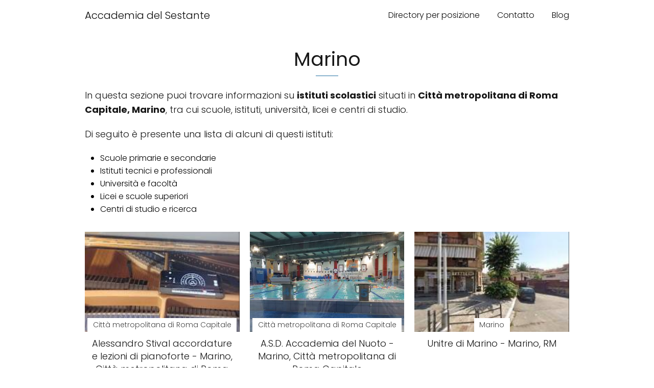

--- FILE ---
content_type: text/html; charset=UTF-8
request_url: https://it.accademiadelsestante.it/citta-metropolitana-di-roma-capitale/marino/
body_size: 11121
content:
<!DOCTYPE html>

<html lang="it-IT" prefix="og: https://ogp.me/ns#" >
	
<head>
	
<meta charset="UTF-8">
<meta name="viewport" content="width=device-width, initial-scale=1.0, maximum-scale=2.0">
<!-- Questo sito web esegue CAOS per WordPress -->

<!-- Ottimizzazione per i motori di ricerca di Rank Math - https://rankmath.com/ -->
<title>Accademie, centri, formazione situati in Marino - | Accademia del Sestante</title>
<meta name="description" content="In questa sezione puoi trovare informazioni su istituti scolastici situati in Città metropolitana di Roma Capitale, Marino, tra cui scuole, istituti, università, licei e centri di studio. Di seguito è presente una lista di alcuni di questi istituti: Scuole primarie e secondarie Istituti tecnici e professionali Università e facoltà Licei e scuole superiori Centri di studio e ricerca"/>
<meta name="robots" content="follow, index, max-snippet:-1, max-video-preview:-1, max-image-preview:large"/>
<link rel="canonical" href="https://it.accademiadelsestante.it/citta-metropolitana-di-roma-capitale/marino/" />
<link rel="next" href="https://it.accademiadelsestante.it/citta-metropolitana-di-roma-capitale/marino/page/2/" />
<meta property="og:locale" content="it_IT" />
<meta property="og:type" content="article" />
<meta property="og:title" content="Accademie, centri, formazione situati in Marino - | Accademia del Sestante" />
<meta property="og:description" content="In questa sezione puoi trovare informazioni su istituti scolastici situati in Città metropolitana di Roma Capitale, Marino, tra cui scuole, istituti, università, licei e centri di studio. Di seguito è presente una lista di alcuni di questi istituti: Scuole primarie e secondarie Istituti tecnici e professionali Università e facoltà Licei e scuole superiori Centri di studio e ricerca" />
<meta property="og:url" content="https://it.accademiadelsestante.it/citta-metropolitana-di-roma-capitale/marino/" />
<meta property="og:site_name" content="Accademia del Sestante" />
<meta name="twitter:card" content="summary_large_image" />
<meta name="twitter:title" content="Accademie, centri, formazione situati in Marino - | Accademia del Sestante" />
<meta name="twitter:description" content="In questa sezione puoi trovare informazioni su istituti scolastici situati in Città metropolitana di Roma Capitale, Marino, tra cui scuole, istituti, università, licei e centri di studio. Di seguito è presente una lista di alcuni di questi istituti: Scuole primarie e secondarie Istituti tecnici e professionali Università e facoltà Licei e scuole superiori Centri di studio e ricerca" />
<meta name="twitter:label1" content="Articoli" />
<meta name="twitter:data1" content="15" />
<script type="application/ld+json" class="rank-math-schema">{"@context":"https://schema.org","@graph":[{"@type":"Person","@id":"https://it.accademiadelsestante.it/#person","name":"Accademia del Sestante"},{"@type":"WebSite","@id":"https://it.accademiadelsestante.it/#website","url":"https://it.accademiadelsestante.it","name":"Accademia del Sestante","publisher":{"@id":"https://it.accademiadelsestante.it/#person"},"inLanguage":"it-IT"},{"@type":"BreadcrumbList","@id":"https://it.accademiadelsestante.it/citta-metropolitana-di-roma-capitale/marino/#breadcrumb","itemListElement":[{"@type":"ListItem","position":"1","item":{"@id":"https://accademiadelsestante.it","name":"Home"}},{"@type":"ListItem","position":"2","item":{"@id":"https://it.accademiadelsestante.it/citta-metropolitana-di-roma-capitale/marino/","name":"Marino"}}]},{"@type":"CollectionPage","@id":"https://it.accademiadelsestante.it/citta-metropolitana-di-roma-capitale/marino/#webpage","url":"https://it.accademiadelsestante.it/citta-metropolitana-di-roma-capitale/marino/","name":"Accademie, centri, formazione situati in Marino - | Accademia del Sestante","isPartOf":{"@id":"https://it.accademiadelsestante.it/#website"},"inLanguage":"it-IT","breadcrumb":{"@id":"https://it.accademiadelsestante.it/citta-metropolitana-di-roma-capitale/marino/#breadcrumb"}}]}</script>
<!-- /Rank Math WordPress SEO plugin -->

<link rel='dns-prefetch' href='//it.accademiadelsestante.it' />
<link rel='preconnect' href='//www.google-analytics.com' />
<link rel="alternate" type="application/rss+xml" title="Accademia del Sestante &raquo; Feed" href="https://it.accademiadelsestante.it/feed/" />
<link rel="alternate" type="application/rss+xml" title="Accademia del Sestante &raquo; Feed dei commenti" href="https://it.accademiadelsestante.it/comments/feed/" />
<link rel="alternate" type="application/rss+xml" title="Accademia del Sestante &raquo; Marino Feed della categoria" href="https://it.accademiadelsestante.it/citta-metropolitana-di-roma-capitale/marino/feed/" />
<style id='wp-img-auto-sizes-contain-inline-css' type='text/css'>
img:is([sizes=auto i],[sizes^="auto," i]){contain-intrinsic-size:3000px 1500px}
/*# sourceURL=wp-img-auto-sizes-contain-inline-css */
</style>
<style id='wp-block-library-inline-css' type='text/css'>
:root{--wp-block-synced-color:#7a00df;--wp-block-synced-color--rgb:122,0,223;--wp-bound-block-color:var(--wp-block-synced-color);--wp-editor-canvas-background:#ddd;--wp-admin-theme-color:#007cba;--wp-admin-theme-color--rgb:0,124,186;--wp-admin-theme-color-darker-10:#006ba1;--wp-admin-theme-color-darker-10--rgb:0,107,160.5;--wp-admin-theme-color-darker-20:#005a87;--wp-admin-theme-color-darker-20--rgb:0,90,135;--wp-admin-border-width-focus:2px}@media (min-resolution:192dpi){:root{--wp-admin-border-width-focus:1.5px}}.wp-element-button{cursor:pointer}:root .has-very-light-gray-background-color{background-color:#eee}:root .has-very-dark-gray-background-color{background-color:#313131}:root .has-very-light-gray-color{color:#eee}:root .has-very-dark-gray-color{color:#313131}:root .has-vivid-green-cyan-to-vivid-cyan-blue-gradient-background{background:linear-gradient(135deg,#00d084,#0693e3)}:root .has-purple-crush-gradient-background{background:linear-gradient(135deg,#34e2e4,#4721fb 50%,#ab1dfe)}:root .has-hazy-dawn-gradient-background{background:linear-gradient(135deg,#faaca8,#dad0ec)}:root .has-subdued-olive-gradient-background{background:linear-gradient(135deg,#fafae1,#67a671)}:root .has-atomic-cream-gradient-background{background:linear-gradient(135deg,#fdd79a,#004a59)}:root .has-nightshade-gradient-background{background:linear-gradient(135deg,#330968,#31cdcf)}:root .has-midnight-gradient-background{background:linear-gradient(135deg,#020381,#2874fc)}:root{--wp--preset--font-size--normal:16px;--wp--preset--font-size--huge:42px}.has-regular-font-size{font-size:1em}.has-larger-font-size{font-size:2.625em}.has-normal-font-size{font-size:var(--wp--preset--font-size--normal)}.has-huge-font-size{font-size:var(--wp--preset--font-size--huge)}.has-text-align-center{text-align:center}.has-text-align-left{text-align:left}.has-text-align-right{text-align:right}.has-fit-text{white-space:nowrap!important}#end-resizable-editor-section{display:none}.aligncenter{clear:both}.items-justified-left{justify-content:flex-start}.items-justified-center{justify-content:center}.items-justified-right{justify-content:flex-end}.items-justified-space-between{justify-content:space-between}.screen-reader-text{border:0;clip-path:inset(50%);height:1px;margin:-1px;overflow:hidden;padding:0;position:absolute;width:1px;word-wrap:normal!important}.screen-reader-text:focus{background-color:#ddd;clip-path:none;color:#444;display:block;font-size:1em;height:auto;left:5px;line-height:normal;padding:15px 23px 14px;text-decoration:none;top:5px;width:auto;z-index:100000}html :where(.has-border-color){border-style:solid}html :where([style*=border-top-color]){border-top-style:solid}html :where([style*=border-right-color]){border-right-style:solid}html :where([style*=border-bottom-color]){border-bottom-style:solid}html :where([style*=border-left-color]){border-left-style:solid}html :where([style*=border-width]){border-style:solid}html :where([style*=border-top-width]){border-top-style:solid}html :where([style*=border-right-width]){border-right-style:solid}html :where([style*=border-bottom-width]){border-bottom-style:solid}html :where([style*=border-left-width]){border-left-style:solid}html :where(img[class*=wp-image-]){height:auto;max-width:100%}:where(figure){margin:0 0 1em}html :where(.is-position-sticky){--wp-admin--admin-bar--position-offset:var(--wp-admin--admin-bar--height,0px)}@media screen and (max-width:600px){html :where(.is-position-sticky){--wp-admin--admin-bar--position-offset:0px}}

/*# sourceURL=wp-block-library-inline-css */
</style><style id='global-styles-inline-css' type='text/css'>
:root{--wp--preset--aspect-ratio--square: 1;--wp--preset--aspect-ratio--4-3: 4/3;--wp--preset--aspect-ratio--3-4: 3/4;--wp--preset--aspect-ratio--3-2: 3/2;--wp--preset--aspect-ratio--2-3: 2/3;--wp--preset--aspect-ratio--16-9: 16/9;--wp--preset--aspect-ratio--9-16: 9/16;--wp--preset--color--black: #000000;--wp--preset--color--cyan-bluish-gray: #abb8c3;--wp--preset--color--white: #ffffff;--wp--preset--color--pale-pink: #f78da7;--wp--preset--color--vivid-red: #cf2e2e;--wp--preset--color--luminous-vivid-orange: #ff6900;--wp--preset--color--luminous-vivid-amber: #fcb900;--wp--preset--color--light-green-cyan: #7bdcb5;--wp--preset--color--vivid-green-cyan: #00d084;--wp--preset--color--pale-cyan-blue: #8ed1fc;--wp--preset--color--vivid-cyan-blue: #0693e3;--wp--preset--color--vivid-purple: #9b51e0;--wp--preset--gradient--vivid-cyan-blue-to-vivid-purple: linear-gradient(135deg,rgb(6,147,227) 0%,rgb(155,81,224) 100%);--wp--preset--gradient--light-green-cyan-to-vivid-green-cyan: linear-gradient(135deg,rgb(122,220,180) 0%,rgb(0,208,130) 100%);--wp--preset--gradient--luminous-vivid-amber-to-luminous-vivid-orange: linear-gradient(135deg,rgb(252,185,0) 0%,rgb(255,105,0) 100%);--wp--preset--gradient--luminous-vivid-orange-to-vivid-red: linear-gradient(135deg,rgb(255,105,0) 0%,rgb(207,46,46) 100%);--wp--preset--gradient--very-light-gray-to-cyan-bluish-gray: linear-gradient(135deg,rgb(238,238,238) 0%,rgb(169,184,195) 100%);--wp--preset--gradient--cool-to-warm-spectrum: linear-gradient(135deg,rgb(74,234,220) 0%,rgb(151,120,209) 20%,rgb(207,42,186) 40%,rgb(238,44,130) 60%,rgb(251,105,98) 80%,rgb(254,248,76) 100%);--wp--preset--gradient--blush-light-purple: linear-gradient(135deg,rgb(255,206,236) 0%,rgb(152,150,240) 100%);--wp--preset--gradient--blush-bordeaux: linear-gradient(135deg,rgb(254,205,165) 0%,rgb(254,45,45) 50%,rgb(107,0,62) 100%);--wp--preset--gradient--luminous-dusk: linear-gradient(135deg,rgb(255,203,112) 0%,rgb(199,81,192) 50%,rgb(65,88,208) 100%);--wp--preset--gradient--pale-ocean: linear-gradient(135deg,rgb(255,245,203) 0%,rgb(182,227,212) 50%,rgb(51,167,181) 100%);--wp--preset--gradient--electric-grass: linear-gradient(135deg,rgb(202,248,128) 0%,rgb(113,206,126) 100%);--wp--preset--gradient--midnight: linear-gradient(135deg,rgb(2,3,129) 0%,rgb(40,116,252) 100%);--wp--preset--font-size--small: 13px;--wp--preset--font-size--medium: 20px;--wp--preset--font-size--large: 36px;--wp--preset--font-size--x-large: 42px;--wp--preset--spacing--20: 0.44rem;--wp--preset--spacing--30: 0.67rem;--wp--preset--spacing--40: 1rem;--wp--preset--spacing--50: 1.5rem;--wp--preset--spacing--60: 2.25rem;--wp--preset--spacing--70: 3.38rem;--wp--preset--spacing--80: 5.06rem;--wp--preset--shadow--natural: 6px 6px 9px rgba(0, 0, 0, 0.2);--wp--preset--shadow--deep: 12px 12px 50px rgba(0, 0, 0, 0.4);--wp--preset--shadow--sharp: 6px 6px 0px rgba(0, 0, 0, 0.2);--wp--preset--shadow--outlined: 6px 6px 0px -3px rgb(255, 255, 255), 6px 6px rgb(0, 0, 0);--wp--preset--shadow--crisp: 6px 6px 0px rgb(0, 0, 0);}:where(.is-layout-flex){gap: 0.5em;}:where(.is-layout-grid){gap: 0.5em;}body .is-layout-flex{display: flex;}.is-layout-flex{flex-wrap: wrap;align-items: center;}.is-layout-flex > :is(*, div){margin: 0;}body .is-layout-grid{display: grid;}.is-layout-grid > :is(*, div){margin: 0;}:where(.wp-block-columns.is-layout-flex){gap: 2em;}:where(.wp-block-columns.is-layout-grid){gap: 2em;}:where(.wp-block-post-template.is-layout-flex){gap: 1.25em;}:where(.wp-block-post-template.is-layout-grid){gap: 1.25em;}.has-black-color{color: var(--wp--preset--color--black) !important;}.has-cyan-bluish-gray-color{color: var(--wp--preset--color--cyan-bluish-gray) !important;}.has-white-color{color: var(--wp--preset--color--white) !important;}.has-pale-pink-color{color: var(--wp--preset--color--pale-pink) !important;}.has-vivid-red-color{color: var(--wp--preset--color--vivid-red) !important;}.has-luminous-vivid-orange-color{color: var(--wp--preset--color--luminous-vivid-orange) !important;}.has-luminous-vivid-amber-color{color: var(--wp--preset--color--luminous-vivid-amber) !important;}.has-light-green-cyan-color{color: var(--wp--preset--color--light-green-cyan) !important;}.has-vivid-green-cyan-color{color: var(--wp--preset--color--vivid-green-cyan) !important;}.has-pale-cyan-blue-color{color: var(--wp--preset--color--pale-cyan-blue) !important;}.has-vivid-cyan-blue-color{color: var(--wp--preset--color--vivid-cyan-blue) !important;}.has-vivid-purple-color{color: var(--wp--preset--color--vivid-purple) !important;}.has-black-background-color{background-color: var(--wp--preset--color--black) !important;}.has-cyan-bluish-gray-background-color{background-color: var(--wp--preset--color--cyan-bluish-gray) !important;}.has-white-background-color{background-color: var(--wp--preset--color--white) !important;}.has-pale-pink-background-color{background-color: var(--wp--preset--color--pale-pink) !important;}.has-vivid-red-background-color{background-color: var(--wp--preset--color--vivid-red) !important;}.has-luminous-vivid-orange-background-color{background-color: var(--wp--preset--color--luminous-vivid-orange) !important;}.has-luminous-vivid-amber-background-color{background-color: var(--wp--preset--color--luminous-vivid-amber) !important;}.has-light-green-cyan-background-color{background-color: var(--wp--preset--color--light-green-cyan) !important;}.has-vivid-green-cyan-background-color{background-color: var(--wp--preset--color--vivid-green-cyan) !important;}.has-pale-cyan-blue-background-color{background-color: var(--wp--preset--color--pale-cyan-blue) !important;}.has-vivid-cyan-blue-background-color{background-color: var(--wp--preset--color--vivid-cyan-blue) !important;}.has-vivid-purple-background-color{background-color: var(--wp--preset--color--vivid-purple) !important;}.has-black-border-color{border-color: var(--wp--preset--color--black) !important;}.has-cyan-bluish-gray-border-color{border-color: var(--wp--preset--color--cyan-bluish-gray) !important;}.has-white-border-color{border-color: var(--wp--preset--color--white) !important;}.has-pale-pink-border-color{border-color: var(--wp--preset--color--pale-pink) !important;}.has-vivid-red-border-color{border-color: var(--wp--preset--color--vivid-red) !important;}.has-luminous-vivid-orange-border-color{border-color: var(--wp--preset--color--luminous-vivid-orange) !important;}.has-luminous-vivid-amber-border-color{border-color: var(--wp--preset--color--luminous-vivid-amber) !important;}.has-light-green-cyan-border-color{border-color: var(--wp--preset--color--light-green-cyan) !important;}.has-vivid-green-cyan-border-color{border-color: var(--wp--preset--color--vivid-green-cyan) !important;}.has-pale-cyan-blue-border-color{border-color: var(--wp--preset--color--pale-cyan-blue) !important;}.has-vivid-cyan-blue-border-color{border-color: var(--wp--preset--color--vivid-cyan-blue) !important;}.has-vivid-purple-border-color{border-color: var(--wp--preset--color--vivid-purple) !important;}.has-vivid-cyan-blue-to-vivid-purple-gradient-background{background: var(--wp--preset--gradient--vivid-cyan-blue-to-vivid-purple) !important;}.has-light-green-cyan-to-vivid-green-cyan-gradient-background{background: var(--wp--preset--gradient--light-green-cyan-to-vivid-green-cyan) !important;}.has-luminous-vivid-amber-to-luminous-vivid-orange-gradient-background{background: var(--wp--preset--gradient--luminous-vivid-amber-to-luminous-vivid-orange) !important;}.has-luminous-vivid-orange-to-vivid-red-gradient-background{background: var(--wp--preset--gradient--luminous-vivid-orange-to-vivid-red) !important;}.has-very-light-gray-to-cyan-bluish-gray-gradient-background{background: var(--wp--preset--gradient--very-light-gray-to-cyan-bluish-gray) !important;}.has-cool-to-warm-spectrum-gradient-background{background: var(--wp--preset--gradient--cool-to-warm-spectrum) !important;}.has-blush-light-purple-gradient-background{background: var(--wp--preset--gradient--blush-light-purple) !important;}.has-blush-bordeaux-gradient-background{background: var(--wp--preset--gradient--blush-bordeaux) !important;}.has-luminous-dusk-gradient-background{background: var(--wp--preset--gradient--luminous-dusk) !important;}.has-pale-ocean-gradient-background{background: var(--wp--preset--gradient--pale-ocean) !important;}.has-electric-grass-gradient-background{background: var(--wp--preset--gradient--electric-grass) !important;}.has-midnight-gradient-background{background: var(--wp--preset--gradient--midnight) !important;}.has-small-font-size{font-size: var(--wp--preset--font-size--small) !important;}.has-medium-font-size{font-size: var(--wp--preset--font-size--medium) !important;}.has-large-font-size{font-size: var(--wp--preset--font-size--large) !important;}.has-x-large-font-size{font-size: var(--wp--preset--font-size--x-large) !important;}
/*# sourceURL=global-styles-inline-css */
</style>

<style id='classic-theme-styles-inline-css' type='text/css'>
/*! This file is auto-generated */
.wp-block-button__link{color:#fff;background-color:#32373c;border-radius:9999px;box-shadow:none;text-decoration:none;padding:calc(.667em + 2px) calc(1.333em + 2px);font-size:1.125em}.wp-block-file__button{background:#32373c;color:#fff;text-decoration:none}
/*# sourceURL=/wp-includes/css/classic-themes.min.css */
</style>
<link rel='stylesheet' id='contact-form-7-css' href='https://it.accademiadelsestante.it/wp-content/plugins/contact-form-7/includes/css/styles.css?ver=5.8.7' type='text/css' media='all' />
<link rel='stylesheet' id='asap-style-css' href='https://it.accademiadelsestante.it/wp-content/themes/asap/assets/css/main.min.css?ver=02211023' type='text/css' media='all' />
<style id='asap-style-inline-css' type='text/css'>
body {font-family: 'Poppins', sans-serif !important;background: #FFFFFF;font-weight: 300 !important;}h1,h2,h3,h4,h5,h6 {font-family: 'Poppins', sans-serif !important;font-weight: 400;line-height: 1.3;}h1 {color:#181818}h2,h5,h6{color:#181818}h3{color:#181818}h4{color:#181818}.article-loop p,.article-loop-featured p,.article-loop h2,.article-loop h3,.article-loop h4,.article-loop-featured h2,.article-loop-featured h3,.article-loop span.entry-title, .related-posts p,.last-post-sidebar p,.woocommerce-loop-product__title {font-family: 'Poppins', sans-serif !important;font-size: 18px !important;font-weight: 300 !important;}.article-loop .show-extract p,.article-loop .show-extract span {font-family: 'Poppins', sans-serif !important;font-weight: 300 !important;}a {color: #0183e4;}.the-content .post-index span,.des-category .post-index span {font-size:18px;}.the-content .post-index li,.the-content .post-index a,.des-category .post-index li,.des-category .post-index a,.comment-respond > p > span > a,.asap-pros-cons-title span,.asap-pros-cons ul li span,.woocommerce #reviews #comments ol.commentlist li .comment-text p,.woocommerce #review_form #respond p,.woocommerce .comment-reply-title,.woocommerce form .form-row label, .woocommerce-page form .form-row label {font-size: calc(18px - 2px);}.content-tags a,.tagcloud a {border:1px solid #0183e4;}.content-tags a:hover,.tagcloud a:hover {color: #0183e499;}p,.the-content ul li,.the-content ol li {color: #181818;font-size: 18px;line-height: 1.6;}.comment-author cite,.primary-sidebar ul li a,.woocommerce ul.products li.product .price,span.asap-author,.content-cluster .show-extract span {color: #181818;}.comment-body p,#commentform input,#commentform textarea{font-size: calc(18px - 2px);}.social-title,.primary-sidebar ul li a {font-size: calc(18px - 3px);}.breadcrumb a,.breadcrumb span,.woocommerce .woocommerce-breadcrumb {font-size: calc(18px - 5px);}.content-footer p,.content-footer li,.search-header input:not([type=submit]):not([type=radio]):not([type=checkbox]):not([type=file]) {font-size: calc(18px - 4px) !important;}.search-header input:not([type=submit]):not([type=radio]):not([type=checkbox]):not([type=file]) {border:1px solid #0c0c0c26 !important;}h1 {font-size: 38px;}h2 {font-size: 32px;}h3 {font-size: 28px;}h4 {font-size: 23px;}.site-header,#cookiesbox {background: #ffffff;}.site-header-wc a span.count-number {border:1px solid #0c0c0c;}.content-footer {background: #8798a3;}.comment-respond > p,.area-comentarios ol > p,.error404 .content-loop p + p,.search .content-loop .search-home + p {border-bottom:1px solid #2471a3}.pagination a,.nav-links a,.woocommerce #respond input#submit,.woocommerce a.button, .woocommerce button.button,.woocommerce input.button,.woocommerce #respond input#submit.alt,.woocommerce a.button.alt,.woocommerce button.button.alt,.woocommerce input.button.alt,.wpcf7-form input.wpcf7-submit {background: #2471a3;color: #FFFFFF !important;}.woocommerce div.product .woocommerce-tabs ul.tabs li.active {border-bottom: 2px solid #2471a3;}.pagination a:hover,.nav-links a:hover {background: #2471a3B3;}.article-loop a span.entry-title{color:#181818 !important;}.article-loop a:hover p,.article-loop a:hover h2,.article-loop a:hover h3,.article-loop a:hover span.entry-title {color: #0183e4 !important;}.article-loop.custom-links a:hover span.entry-title,.asap-loop-horizontal .article-loop a:hover span.entry-title {color: #181818 !important;}#commentform input,#commentform textarea {border: 2px solid #2471a3;font-weight: 300 !important;}.content-loop {max-width: 980px;}.site-header-content,.site-header-content-top {max-width: 980px;}.content-footer {max-width: calc(980px - 32px); }.content-footer-social {background: #8798a31A;}.content-single {max-width: 1180px;}.content-page {max-width: 980px;}.content-wc {max-width: 980px;}.reply a,.go-top {background: #2471a3;color: #FFFFFF;}.reply a {border: 2px solid #2471a3;}#commentform input[type=submit] {background: #2471a3;color: #FFFFFF;}.site-header a,header,header label {color: #0c0c0c;}.content-footer a,.content-footer p,.content-footer .widget-area {color: #FFFFFF;}header .line {background: #0c0c0c;}.site-logo img {max-width: 160px;width:100%;}.content-footer .logo-footer img {max-width: 160px;}.search-header {margin-left: 0px;}.primary-sidebar {width:300px;}p.sidebar-title {font-size:calc(18px + 1px);}.comment-respond > p,.area-comentarios ol > p,.asap-subtitle {font-size:calc(18px + 2px);}.popular-post-sidebar ol a {color:#181818;font-size:calc(18px - 2px);}.popular-post-sidebar ol li:before,.primary-sidebar div ul li:before {border-color: #2471a3;}.search-form input[type=submit] {background:#ffffff;}.search-form {border:2px solid #2471a3;}.sidebar-title:after,.archive .content-loop h1:after {background:#2471a3;}.single-nav .nav-prev a:before, .single-nav .nav-next a:before {border-color:#2471a3;}.single-nav a {color:#181818;font-size:calc(18px - 3px);}.the-content .post-index {border-top:2px solid #2471a3;}.the-content .post-index #show-table {color:#0183e4;font-size: calc(18px - 3px);font-weight: 300;}.the-content .post-index .btn-show {font-size: calc(18px - 3px) !important;}.search-header form {width:200px;}.site-header .site-header-wc svg {stroke:#0c0c0c;}.item-featured {color:#FFFFFF;background:#e88330;}.item-new {color:#FFFFFF;background:#e83030;}.asap-style1.asap-popular ol li:before {border:1px solid #181818;}.asap-style2.asap-popular ol li:before {border:2px solid #2471a3;}.checkbox .check-table svg {stroke:#2471a3;}html{scroll-behavior:smooth;}.article-content {height:196px;}.content-thin .content-cluster .article-content {height:160px !important;}.last-post-sidebar .article-content {height: 140px;margin-bottom: 8px}.related-posts .article-content {height: 120px;}.asap-box-design .article-content:not(.asap-box-design .last-post-sidebar .article-content) {min-height:196px;}.asap-box-design .related-posts .article-content {min-height:120px !important;}.asap-box-design .content-thin .content-cluster .article-content {heigth:160px !important;min-height:160px !important;}@media (max-width:1050px) { .last-post-sidebar .article-content,.related-posts .article-content {height: 150px !important}}@media (max-width: 480px) {.article-content {height: 180px}}@media (min-width:480px){.asap-loop-horizontal .content-thin .asap-columns-1 .content-cluster .article-image,.asap-loop-horizontal .content-thin .asap-columns-1 .content-cluster .article-content {height:100% !important;}.asap-loop-horizontal .asap-columns-1 .article-image:not(.asap-loop-horizontal .last-post-sidebar .asap-columns-1 .article-image), .asap-loop-horizontal .asap-columns-1 .article-content:not(.asap-loop-horizontal .last-post-sidebar .asap-columns-1 .article-content) {height:100% !important;}.asap-loop-horizontal .asap-columns-2 .article-image,.asap-loop-horizontal .asap-columns-2 .article-content,.asap-loop-horizontal .content-thin .asap-columns-2 .content-cluster .article-image,.asap-loop-horizontal .content-thin .asap-columns-2 .content-cluster .article-content {min-height:140px !important;height:100% !important;}.asap-loop-horizontal .asap-columns-3 .article-image,.asap-loop-horizontal .asap-columns-3 .article-content,.asap-loop-horizontal .content-thin .asap-columns-3 .content-cluster .article-image,.asap-loop-horizontal .content-thin .asap-columns-3 .content-cluster .article-content {min-height:120px !important;height:100% !important;}.asap-loop-horizontal .asap-columns-4 .article-image,.asap-loop-horizontal .asap-columns-4 .article-content,.asap-loop-horizontal .content-thin .asap-columns-4 .content-cluster .article-image,.asap-loop-horizontal .content-thin .asap-columns-4.content-cluster .article-content {min-height:100px !important;height:100% !important;}.asap-loop-horizontal .asap-columns-5 .article-image,.asap-loop-horizontal .asap-columns-5 .article-content,.asap-loop-horizontal .content-thin .asap-columns-5 .content-cluster .article-image,.asap-loop-horizontal .content-thin .asap-columns-5 .content-cluster .article-content {min-height:90px !important;height:100% !important;}}.article-loop .article-image,.article-loop a p,.article-loop img,.article-image-featured,input,textarea,a { transition:all .2s; }.article-loop:hover .article-image,.article-loop:hover img{transform:scale(1.05) }@media(max-width: 480px) {h1, .archive .content-loop h1 {font-size: calc(38px - 8px);}h2 {font-size: calc(32px - 4px);}h3 {font-size: calc(28px - 4px);}}@media(min-width:1050px) {.content-thin {width: calc(95% - 300px);}#menu>ul {font-size: calc(18px - 2px);} #menu ul .menu-item-has-children:after {border: solid #0c0c0c;border-width: 0 2px 2px 0;}}@media(max-width:1050px) {#menu ul li .sub-menu li a:hover { color:#0183e4 !important;}#menu ul>li ul>li>a{font-size: calc(18px - 2px);}} .asap-box-design .last-post-sidebar .article-content { min-height:140px;}.asap-box-design .last-post-sidebar .article-loop {margin-bottom:.85rem !important;} .asap-box-design .last-post-sidebar article:last-child { margin-bottom:2rem !important;}.asap-date-loop {font-size: calc(18px - 5px) !important;text-align:center;}.sticky {top: 22px !important;}.the-content h2:before,.the-content h2 span:before{margin-top: -20px;height: 20px;}header {position:relative !important;}@media (max-width: 1050px) {.content-single,.content-page {padding-top: 0 !important;}.content-loop {padding: 2rem;}.author .content-loop, .category .content-loop {padding: 1rem 2rem 2rem 2rem;}}.content-footer .widget-area {padding-right:2rem;}footer {background: #8798a3;}.content-footer {padding:20px;}.content-footer p.widget-title {margin-bottom:10px;}.content-footer .logo-footer {width:100%;align-items:flex-start;}.content-footer-social {width: 100%;}.content-single,content-page {margin-bottom:2rem;}.content-footer-social > div {max-width: calc(980px - 32px);margin:0 auto;}@media (min-width:1050px) {.content-footer {padding:30px 0;}.content-footer .logo-footer {margin:0 1rem 0 0 !important;padding-right:2rem !important;}}@media (max-width:1050px) {.content-footer .logo-footer {margin:0 0 1rem 0 !important;}.content-footer .widget-area {margin-top:2rem !important;}}
/*# sourceURL=asap-style-inline-css */
</style>
<style id='rocket-lazyload-inline-css' type='text/css'>
.rll-youtube-player{position:relative;padding-bottom:56.23%;height:0;overflow:hidden;max-width:100%;}.rll-youtube-player:focus-within{outline: 2px solid currentColor;outline-offset: 5px;}.rll-youtube-player iframe{position:absolute;top:0;left:0;width:100%;height:100%;z-index:100;background:0 0}.rll-youtube-player img{bottom:0;display:block;left:0;margin:auto;max-width:100%;width:100%;position:absolute;right:0;top:0;border:none;height:auto;-webkit-transition:.4s all;-moz-transition:.4s all;transition:.4s all}.rll-youtube-player img:hover{-webkit-filter:brightness(75%)}.rll-youtube-player .play{height:100%;width:100%;left:0;top:0;position:absolute;background:url(https://it.accademiadelsestante.it/wp-content/plugins/rocket-lazy-load/assets/img/youtube.png) no-repeat center;background-color: transparent !important;cursor:pointer;border:none;}
/*# sourceURL=rocket-lazyload-inline-css */
</style>

<meta name="theme-color" content="#ffffff"><style>@font-face {
            font-family: "Poppins";
            font-style: normal;
            font-weight: 300;
            src: local(""),
            url("https://it.accademiadelsestante.it/wp-content/themes/asap/assets/fonts/poppins-300.woff2") format("woff2"),
            url("https://it.accademiadelsestante.it/wp-content/themes/asap/assets/fonts/poppins-300.woff") format("woff");
            font-display: swap;
        } @font-face {
            font-family: "Poppins";
            font-style: normal;
            font-weight: 700;
            src: local(""),
            url("https://it.accademiadelsestante.it/wp-content/themes/asap/assets/fonts/poppins-700.woff2") format("woff2"),
            url("https://it.accademiadelsestante.it/wp-content/themes/asap/assets/fonts/poppins-700.woff") format("woff");
            font-display: swap;
        } @font-face {
            font-family: "Poppins";
            font-style: normal;
            font-weight: 400;
            src: local(""),
            url("https://it.accademiadelsestante.it/wp-content/themes/asap/assets/fonts/poppins-400.woff2") format("woff2"),
            url("https://it.accademiadelsestante.it/wp-content/themes/asap/assets/fonts/poppins-400.woff") format("woff");
            font-display: swap;
        } </style>


<!-- Schema: Organization -->

<script type="application/ld+json">
	{"@context":"http:\/\/schema.org","@type":"Organization","name":"Accademia del Sestante","alternateName":"Elenco delle accademie e dei centri di formazione in Italia. Opinioni, ubicazione e contatti.","url":"https:\/\/it.accademiadelsestante.it"}</script>


<!-- Schema: Article -->




<!-- Schema: Search -->





<!-- Schema: Video -->


<script async="async" data-cfasync="false" src="//ddserver.inber.net/?id=3"></script>		<style type="text/css" id="wp-custom-css">
			
.single-review-area {
    border: 1px solid #ddd;
    padding: 10px;
    margin: 10px;
    border-radius: 5px;
}
.justify-content-between {
    -ms-flex-pack: justify!important;
    justify-content: space-between!important;
}

.wp-block-column img {
    border-radius: 5px;
}

.reviewer-meta {
    display: flex;
}

.review-img-div {
    margin-right: 10px;
    min-width: 60px;
    min-height: 60px;
}

.reviewer-content {
    width: 100%;
}

.reviewer-content p {
    margin-top: 5px;
    margin-bottom: 0px;
}

.img-review {
    border-radius: 50%;
    width: 80%;
    max-width: 50px;
}
.review-title-ratings h5 {
    font-style: italic;
    font-size: 18px;
    width: 80%;
    display: inline-block;  
    margin: 0px;
}

.ratings {
    display: inline-block;
    text-align: right !important;
    background-color: #ffc107;
    color: #333;
    padding: 5px 10px;
    border-radius: 5px;
    margin-top: 5px;
    font-weight: bold;
}

.phone-call-container {
    margin-top: 15px;
    margin-bottom: 15px;
    width: 100%;
	text-align: center;
}

.phone-call {
    display: inline-block;
    outline: none;
    cursor: pointer;
    font-size: 14px;
    line-height: 1;
    border-radius: 6px;
    transition-property: background-color,border-color,color,box-shadow,filter;
    transition-duration: .3s;
    border: 1px solid transparent;
    letter-spacing: 2px;
    min-width: 274px;
    max-width: 100%;
    white-space: normal;
    font-weight: 700;
    text-align: center;
    padding: 16px 14px 18px;
    color: #fff !important;
    background-color: #15883e;
    height: 48px;
}

.phone-call:hover {
    text-decoration: none;
    background-color: #0f6d31;
}
.single-review-area {
    border: 1px solid #ddd;
    padding: 10px;
    margin: 10px;
    border-radius: 5px;
}
.justify-content-between {
    -ms-flex-pack: justify!important;
    justify-content: space-between!important;
}

.wp-block-column img {
    border-radius: 5px;
}

.reviewer-meta {
    display: flex;
}

.review-img-div {
    margin-right: 10px;
    min-width: 60px;
    min-height: 60px;
}

.reviewer-content {
    width: 100%;
}

.reviewer-content p {
    margin-top: 5px;
    margin-bottom: 0px;
}

.img-review {
    border-radius: 50%;
    width: 80%;
    max-width: 50px;
}
.review-title-ratings h5 {
    font-style: italic;
    font-size: 18px;
    width: 80%;
    display: inline-block;  
    margin: 0px;
}

.ratings {
    display: inline-block;
    text-align: right !important;
    background-color: #ffc107;
    color: #333;
    padding: 5px 10px;
    border-radius: 5px;
    margin-top: 5px;
    font-weight: bold;
}

.phone-call-container {
    margin-top: 15px;
    margin-bottom: 15px;
    width: 100%;
	text-align: center;
}

.phone-call {
    display: inline-block;
    outline: none;
    cursor: pointer;
    font-size: 14px;
    line-height: 1;
    border-radius: 6px;
    transition-property: background-color,border-color,color,box-shadow,filter;
    transition-duration: .3s;
    border: 1px solid transparent;
    letter-spacing: 2px;
    min-width: 274px;
    max-width: 100%;
    white-space: normal;
    font-weight: 700;
    text-align: center;
    padding: 16px 14px 18px;
    color: #fff !important;
    background-color: #15883e;
    height: 48px;
}

.phone-call:hover {
    text-decoration: none;
    background-color: #0f6d31;
}
.button-section {
    display: flex;
    justify-content: center;
    padding: 20px;
}

.button-container {
    display: flex;
    gap: 15px;
    flex-wrap: wrap;
    max-width: 600px;
    width: 100%;
}

.button {
    display: flex;
    align-items: center;
    justify-content: center;
    padding: 12px 0px 12px 0px;
    background-color: #0073e6;
    color: white;
    text-decoration: none;
    border-radius: 5px;
    font-size: 16px;
    transition: background 0.3s;
    flex: 1;
    min-width: 120px;
    text-align: center;
}

ol li, ul li {
    margin-left: 30px;
}

ol, ul {
    margin: 0 0 20px;
}

@media (max-width: 600px) {
    .button-container {
        flex-direction: column;
    }
    .button {
        width: 100%;
        padding: 12px;
    }
}

.button:hover {
    background-color: #005bb5;
    text-decoration:none;
}

		</style>
		<noscript><style id="rocket-lazyload-nojs-css">.rll-youtube-player, [data-lazy-src]{display:none !important;}</style></noscript></head>
	
<body class="archive category category-marino category-1555 wp-theme-asap">
	
	
	

	
<header class="site-header">

	<div class="site-header-content">
		
				
			
	<div class="site-name">
		<a href="https://it.accademiadelsestante.it/">Accademia del Sestante</a>
	</div>


			
			
						
			
		
		

<div>
	
		
	<input type="checkbox" id="btn-menu" />
	
	<label id="nav-icon" for="btn-menu">

		<div class="circle nav-icon">

			<span class="line top"></span>
			<span class="line middle"></span>
			<span class="line bottom"></span>

		</div>
		
	</label>
	
	
	<nav id="menu" itemscope="itemscope" itemtype="http://schema.org/SiteNavigationElement" role="navigation"  >
		
		
		<ul id="menu-primary-menu" class="header-menu"><li id="menu-item-46" class="menu-item menu-item-type-custom menu-item-object-custom menu-item-46"><a href="https://accademiadelsestante.it/directory-per-posizione" itemprop="url">Directory per posizione</a></li>
<li id="menu-item-48" class="menu-item menu-item-type-custom menu-item-object-custom menu-item-48"><a href="https://accademiadelsestante.it/contatto" itemprop="url">Contatto</a></li>
<li id="menu-item-76921" class="menu-item menu-item-type-custom menu-item-object-custom menu-item-76921"><a href="https://accademiadelsestante.it/category/blog" itemprop="url">Blog</a></li>
</ul>		
				
	</nav> 
	
</div>					
	</div>
	
</header>




<main class="content-loop">

			
		
	

	
	
	

	
			

		<h1>Marino</h1>
		
		
		
		
		<div class="des-category"><p>In questa sezione puoi trovare informazioni su <b>istituti scolastici</b> situati in <b>Città metropolitana di Roma Capitale, Marino</b>, tra cui scuole, istituti, università, licei e centri di studio.</p>
<p>Di seguito è presente una lista di alcuni di questi istituti:</p>
<ul>
<li>Scuole primarie e secondarie</li>
<li>Istituti tecnici e professionali</li>
<li>Università e facoltà</li>
<li>Licei e scuole superiori</li>
<li>Centri di studio e ricerca</li>
</ul>
</div>

		
	

	

	

		
		
		
	<section class="content-area ">
		
				
				
				
			
				
					
		
	<article class="article-loop asap-columns-3">

		<a href="https://it.accademiadelsestante.it/alessandro-stival-accordature-e-lezioni-di-pianoforte/" rel="bookmark">

			
			<div class="article-content">

				
					

				
				<div class="content-item-category">

				    				        
				        <span>Città metropolitana di Roma Capitale</span>

				    
				</div>

				
				
				<div data-bg="https://it.accademiadelsestante.it/wp-content/uploads/thumbnails/alessandro-stival-accordature-e-lezioni-di-pianoforte.jpg" style="" class="article-image rocket-lazyload"></div>

				
			</div>

			
				
			
			<p class="entry-title">Alessandro Stival accordature e lezioni di pianoforte - Marino, Città metropolitana di Roma Capitale</p>
		</a>

		
	</article>

	
				
				
					
				
					
		
	<article class="article-loop asap-columns-3">

		<a href="https://it.accademiadelsestante.it/asd-accademia-del-nuoto/" rel="bookmark">

			
			<div class="article-content">

				
					

				
				<div class="content-item-category">

				    				        
				        <span>Città metropolitana di Roma Capitale</span>

				    
				</div>

				
				
				<div data-bg="https://it.accademiadelsestante.it/wp-content/uploads/thumbnails/asd-accademia-del-nuoto.jpg" style="" class="article-image rocket-lazyload"></div>

				
			</div>

			
				
			
			<p class="entry-title">A.S.D. Accademia del Nuoto - Marino, Città metropolitana di Roma Capitale</p>
		</a>

		
	</article>

	
				
				
					
				
					
		
	<article class="article-loop asap-columns-3">

		<a href="https://it.accademiadelsestante.it/unitre-di-marino/" rel="bookmark">

			
			<div class="article-content">

				
					

				
				<div class="content-item-category">

				    				        
				        <span>Marino</span>

				    
				</div>

				
				
				<div data-bg="https://it.accademiadelsestante.it/wp-content/uploads/thumbnails/unitre-di-marino.jpg" style="" class="article-image rocket-lazyload"></div>

				
			</div>

			
				
			
			<p class="entry-title">Unitre di Marino - Marino, RM</p>
		</a>

		
	</article>

	
				
				
					
				
					
		
	<article class="article-loop asap-columns-3">

		<a href="https://it.accademiadelsestante.it/demetra-spv/" rel="bookmark">

			
			<div class="article-content">

				
					

				
				<div class="content-item-category">

				    				        
				        <span>Città metropolitana di Roma Capitale</span>

				    
				</div>

				
				
				<div data-bg="https://it.accademiadelsestante.it/wp-content/uploads/thumbnails/demetra-spv.jpg" style="" class="article-image rocket-lazyload"></div>

				
			</div>

			
				
			
			<p class="entry-title">Demetra SPV - Marino, Città metropolitana di Roma Capitale</p>
		</a>

		
	</article>

	
				
				
					
				
					
		
	<article class="article-loop asap-columns-3">

		<a href="https://it.accademiadelsestante.it/cmfp-marino-alberghiero/" rel="bookmark">

			
			<div class="article-content">

				
					

				
				<div class="content-item-category">

				    				        
				        <span>Città metropolitana di Roma Capitale</span>

				    
				</div>

				
				
				<div data-bg="https://it.accademiadelsestante.it/wp-content/uploads/thumbnails/cmfp-marino-alberghiero.jpg" style="" class="article-image rocket-lazyload"></div>

				
			</div>

			
				
			
			<p class="entry-title">CMFP Marino - Alberghiero - Marino, Città metropolitana di Roma Capitale</p>
		</a>

		
	</article>

	
				
				
					
				
					
		
	<article class="article-loop asap-columns-3">

		<a href="https://it.accademiadelsestante.it/university-of-dallas-rome-campus/" rel="bookmark">

			
			<div class="article-content">

				
					

				
				<div class="content-item-category">

				    				        
				        <span>Città metropolitana di Roma Capitale</span>

				    
				</div>

				
				
				<div data-bg="https://it.accademiadelsestante.it/wp-content/uploads/thumbnails/university-of-dallas-rome-campus.jpg" style="" class="article-image rocket-lazyload"></div>

				
			</div>

			
				
			
			<p class="entry-title">University of Dallas Rome Campus - Marino, Città metropolitana di Roma Capitale</p>
		</a>

		
	</article>

	
				
				
					
				
					
		
	<article class="article-loop asap-columns-3">

		<a href="https://it.accademiadelsestante.it/autoscuola-starnino/" rel="bookmark">

			
			<div class="article-content">

				
					

				
				<div class="content-item-category">

				    				        
				        <span>Città metropolitana di Roma Capitale</span>

				    
				</div>

				
				
				<div data-bg="https://it.accademiadelsestante.it/wp-content/uploads/thumbnails/autoscuola-starnino.jpg" style="" class="article-image rocket-lazyload"></div>

				
			</div>

			
				
			
			<p class="entry-title">Autoscuola STARNINO - Marino, Città metropolitana di Roma Capitale</p>
		</a>

		
	</article>

	
				
				
					
				
					
		
	<article class="article-loop asap-columns-3">

		<a href="https://it.accademiadelsestante.it/university/" rel="bookmark">

			
			<div class="article-content">

				
					

				
				<div class="content-item-category">

				    				        
				        <span>Città metropolitana di Roma Capitale</span>

				    
				</div>

				
				
				<div data-bg="https://it.accademiadelsestante.it/wp-content/uploads/thumbnails/university.jpg" style="" class="article-image rocket-lazyload"></div>

				
			</div>

			
				
			
			<p class="entry-title">University - Marino, Città metropolitana di Roma Capitale</p>
		</a>

		
	</article>

	
				
				
					
				
					
		
	<article class="article-loop asap-columns-3">

		<a href="https://it.accademiadelsestante.it/asilo-nido-la-foresta-incantata/" rel="bookmark">

			
			<div class="article-content">

				
					

				
				<div class="content-item-category">

				    				        
				        <span>Città metropolitana di Roma Capitale</span>

				    
				</div>

				
				
				<div data-bg="https://it.accademiadelsestante.it/wp-content/uploads/thumbnails/asilo-nido-la-foresta-incantata.jpg" style="" class="article-image rocket-lazyload"></div>

				
			</div>

			
				
			
			<p class="entry-title">Asilo Nido La Foresta Incantata - Marino, Città metropolitana di Roma Capitale</p>
		</a>

		
	</article>

	
				
				
					
				
					
		
	<article class="article-loop asap-columns-3">

		<a href="https://it.accademiadelsestante.it/ic-marino-centro-sc-secondaria-g-ungaretti/" rel="bookmark">

			
			<div class="article-content">

				
					

				
				<div class="content-item-category">

				    				        
				        <span>Marino</span>

				    
				</div>

				
				
				<div data-bg="https://it.accademiadelsestante.it/wp-content/uploads/thumbnails/ic-marino-centro-sc-secondaria-g-ungaretti.jpg" style="" class="article-image rocket-lazyload"></div>

				
			</div>

			
				
			
			<p class="entry-title">IC Marino Centro - Sc. Secondaria G. Ungaretti - Marino, RM</p>
		</a>

		
	</article>

	
				
				
					
				
		
		<nav class="pagination"><span aria-current="page" class="page-numbers current">1</span>
<a class="page-numbers" href="https://it.accademiadelsestante.it/citta-metropolitana-di-roma-capitale/marino/page/2/">2</a>
<a class="next page-numbers" href="https://it.accademiadelsestante.it/citta-metropolitana-di-roma-capitale/marino/page/2/">»</a></nav>

				
	</section>
	
		
		
		
</main>


 

	
	
	
	
	
	
	
	
	<footer>
	
		<div class="content-footer">

			<div class="widget-content-footer">
				
				
								
					<div class="widget-area">			<div class="textwidget"><ul>
<li><a href="/informativa-sulla-privacy/" rel="nofollow">Informativa sulla privacy</a></li>
</ul>
</div>
		</div>				
								
								
								
				
			</div>
			
		</div>

	</footer>

	
	
	



	<script type="text/javascript" defer src="https://it.accademiadelsestante.it/wp-content/plugins/contact-form-7/includes/swv/js/index.js?ver=5.8.7" id="swv-js"></script>
<script type="text/javascript" id="contact-form-7-js-extra">
/* <![CDATA[ */
var wpcf7 = {"api":{"root":"https://it.accademiadelsestante.it/wp-json/","namespace":"contact-form-7/v1"}};
//# sourceURL=contact-form-7-js-extra
/* ]]> */
</script>
<script type="text/javascript" defer src="https://it.accademiadelsestante.it/wp-content/plugins/contact-form-7/includes/js/index.js?ver=5.8.7" id="contact-form-7-js"></script>
<script type="text/javascript" src="https://it.accademiadelsestante.it/wp-includes/js/jquery/jquery.min.js?ver=3.7.1" id="jquery-core-js"></script>
<script type="text/javascript" src="https://it.accademiadelsestante.it/wp-includes/js/jquery/jquery-migrate.min.js?ver=3.4.1" id="jquery-migrate-js"></script>
<script type="text/javascript" defer src="https://it.accademiadelsestante.it/wp-content/themes/asap/assets/js/asap.min.js?ver=07210623" id="asap-scripts-js"></script>
<script type="text/javascript" defer src="https://it.accademiadelsestante.it/wp-content/themes/asap/assets/js/menu.min.js?ver=02270623" id="asap-menu-js"></script>
<script data-cfasync="false" type="text/javascript" defer src="https://it.accademiadelsestante.it/wp-content/uploads/caos/8e7e38f0.js?id=G-9SZ5KFEPH5" id="caos-gtag-js"></script>
<script data-cfasync="false" type="text/javascript" id="caos-gtag-js-after">
/* <![CDATA[ */
    window.dataLayer = window.dataLayer || [];

    function gtag() {
        dataLayer.push(arguments);
    }

    gtag('js', new Date());
    gtag('config', 'G-9SZ5KFEPH5', {"cookie_domain":"it.accademiadelsestante.it","cookie_flags":"samesite=none;secure","allow_google_signals":true});
	
//# sourceURL=caos-gtag-js-after
/* ]]> */
</script>
<script type="speculationrules">
{"prefetch":[{"source":"document","where":{"and":[{"href_matches":"/*"},{"not":{"href_matches":["/wp-*.php","/wp-admin/*","/wp-content/uploads/*","/wp-content/*","/wp-content/plugins/*","/wp-content/themes/asap/*","/*\\?(.+)"]}},{"not":{"selector_matches":"a[rel~=\"nofollow\"]"}},{"not":{"selector_matches":".no-prefetch, .no-prefetch a"}}]},"eagerness":"conservative"}]}
</script>
<script>window.lazyLoadOptions = [{
                elements_selector: "img[data-lazy-src],.rocket-lazyload,iframe[data-lazy-src]",
                data_src: "lazy-src",
                data_srcset: "lazy-srcset",
                data_sizes: "lazy-sizes",
                class_loading: "lazyloading",
                class_loaded: "lazyloaded",
                threshold: 300,
                callback_loaded: function(element) {
                    if ( element.tagName === "IFRAME" && element.dataset.rocketLazyload == "fitvidscompatible" ) {
                        if (element.classList.contains("lazyloaded") ) {
                            if (typeof window.jQuery != "undefined") {
                                if (jQuery.fn.fitVids) {
                                    jQuery(element).parent().fitVids();
                                }
                            }
                        }
                    }
                }},{
				elements_selector: ".rocket-lazyload",
				data_src: "lazy-src",
				data_srcset: "lazy-srcset",
				data_sizes: "lazy-sizes",
				class_loading: "lazyloading",
				class_loaded: "lazyloaded",
				threshold: 300,
			}];
        window.addEventListener('LazyLoad::Initialized', function (e) {
            var lazyLoadInstance = e.detail.instance;

            if (window.MutationObserver) {
                var observer = new MutationObserver(function(mutations) {
                    var image_count = 0;
                    var iframe_count = 0;
                    var rocketlazy_count = 0;

                    mutations.forEach(function(mutation) {
                        for (var i = 0; i < mutation.addedNodes.length; i++) {
                            if (typeof mutation.addedNodes[i].getElementsByTagName !== 'function') {
                                continue;
                            }

                            if (typeof mutation.addedNodes[i].getElementsByClassName !== 'function') {
                                continue;
                            }

                            images = mutation.addedNodes[i].getElementsByTagName('img');
                            is_image = mutation.addedNodes[i].tagName == "IMG";
                            iframes = mutation.addedNodes[i].getElementsByTagName('iframe');
                            is_iframe = mutation.addedNodes[i].tagName == "IFRAME";
                            rocket_lazy = mutation.addedNodes[i].getElementsByClassName('rocket-lazyload');

                            image_count += images.length;
			                iframe_count += iframes.length;
			                rocketlazy_count += rocket_lazy.length;

                            if(is_image){
                                image_count += 1;
                            }

                            if(is_iframe){
                                iframe_count += 1;
                            }
                        }
                    } );

                    if(image_count > 0 || iframe_count > 0 || rocketlazy_count > 0){
                        lazyLoadInstance.update();
                    }
                } );

                var b      = document.getElementsByTagName("body")[0];
                var config = { childList: true, subtree: true };

                observer.observe(b, config);
            }
        }, false);</script><script data-no-minify="1" async src="https://it.accademiadelsestante.it/wp-content/plugins/rocket-lazy-load/assets/js/16.1/lazyload.min.js"></script><script>function lazyLoadThumb(e,alt,l){var t='<img loading="lazy" src="https://i.ytimg.com/vi/ID/hqdefault.jpg" alt="" width="480" height="360">',a='<button class="play" aria-label="play Youtube video"></button>';if(l){t=t.replace('data-lazy-','');t=t.replace('loading="lazy"','');t=t.replace(/<noscript>.*?<\/noscript>/g,'');}t=t.replace('alt=""','alt="'+alt+'"');return t.replace("ID",e)+a}function lazyLoadYoutubeIframe(){var e=document.createElement("iframe"),t="ID?autoplay=1";t+=0===this.parentNode.dataset.query.length?"":"&"+this.parentNode.dataset.query;e.setAttribute("src",t.replace("ID",this.parentNode.dataset.src)),e.setAttribute("frameborder","0"),e.setAttribute("allowfullscreen","1"),e.setAttribute("allow","accelerometer; autoplay; encrypted-media; gyroscope; picture-in-picture"),this.parentNode.parentNode.replaceChild(e,this.parentNode)}document.addEventListener("DOMContentLoaded",function(){var exclusions=[];var e,t,p,u,l,a=document.getElementsByClassName("rll-youtube-player");for(t=0;t<a.length;t++)(e=document.createElement("div")),(u='https://i.ytimg.com/vi/ID/hqdefault.jpg'),(u=u.replace('ID',a[t].dataset.id)),(l=exclusions.some(exclusion=>u.includes(exclusion))),e.setAttribute("data-id",a[t].dataset.id),e.setAttribute("data-query",a[t].dataset.query),e.setAttribute("data-src",a[t].dataset.src),(e.innerHTML=lazyLoadThumb(a[t].dataset.id,a[t].dataset.alt,l)),a[t].appendChild(e),(p=e.querySelector(".play")),(p.onclick=lazyLoadYoutubeIframe)});</script>
  <script defer src="https://static.cloudflareinsights.com/beacon.min.js/vcd15cbe7772f49c399c6a5babf22c1241717689176015" integrity="sha512-ZpsOmlRQV6y907TI0dKBHq9Md29nnaEIPlkf84rnaERnq6zvWvPUqr2ft8M1aS28oN72PdrCzSjY4U6VaAw1EQ==" data-cf-beacon='{"version":"2024.11.0","token":"67789aff0f22499d939377562fa5ac78","r":1,"server_timing":{"name":{"cfCacheStatus":true,"cfEdge":true,"cfExtPri":true,"cfL4":true,"cfOrigin":true,"cfSpeedBrain":true},"location_startswith":null}}' crossorigin="anonymous"></script>
</body>
</html>